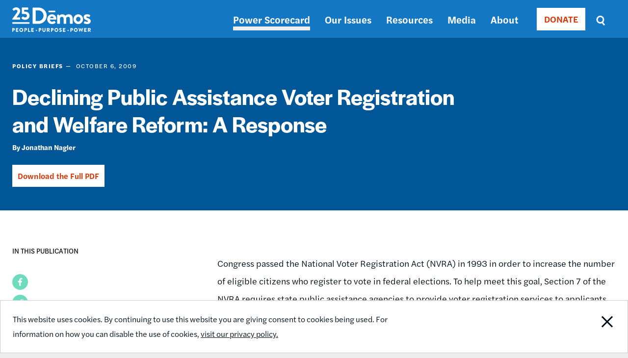

--- FILE ---
content_type: text/html; charset=UTF-8
request_url: https://www.demos.org/policy-briefs/declining-public-assistance-voter-registration-and-welfare-reform-response
body_size: 12661
content:
<!DOCTYPE html>
<html lang="en" dir="ltr" prefix="content: http://purl.org/rss/1.0/modules/content/  dc: http://purl.org/dc/terms/  foaf: http://xmlns.com/foaf/0.1/  og: http://ogp.me/ns#  rdfs: http://www.w3.org/2000/01/rdf-schema#  schema: http://schema.org/  sioc: http://rdfs.org/sioc/ns#  sioct: http://rdfs.org/sioc/types#  skos: http://www.w3.org/2004/02/skos/core#  xsd: http://www.w3.org/2001/XMLSchema# ">
  <head>
    <meta charset="utf-8" />
<meta name="description" content="" />
<link rel="canonical" href="https://www.demos.org/policy-briefs/declining-public-assistance-voter-registration-and-welfare-reform-response" />
<link rel="image_src" href="https://www.demos.org/sites/default/files/styles/social_card/public/53455224-97929600-39de-11e9-940e-304d3b8a9a59.jpg?itok=baZ3Vn7E" />
<meta property="og:site_name" content="Demos" />
<meta property="og:type" content="article" />
<meta property="og:url" content="https://www.demos.org/policy-briefs/declining-public-assistance-voter-registration-and-welfare-reform-response" />
<meta property="og:title" content="Declining Public Assistance Voter Registration and Welfare Reform: A Response | Demos" />
<meta property="og:image" content="https://www.demos.org/sites/default/files/styles/social_card/public/53455224-97929600-39de-11e9-940e-304d3b8a9a59.jpg?itok=baZ3Vn7E" />
<meta property="og:image:width" content="775" />
<meta property="og:image:height" content="398" />
<meta property="article:publisher" content="https://www.facebook.com/DemosIdeasAction" />
<meta name="twitter:card" content="summary_large_image" />
<meta name="twitter:title" content="Declining Public Assistance Voter Registration and Welfare Reform: A Response | Demos" />
<meta name="twitter:site" content="@Demos_Org" />
<meta name="twitter:image" content="https://www.demos.org/sites/default/files/styles/social_card/public/53455224-97929600-39de-11e9-940e-304d3b8a9a59.jpg?itok=baZ3Vn7E" />
<meta name="Generator" content="Drupal 10 (https://www.drupal.org)" />
<meta name="MobileOptimized" content="width" />
<meta name="HandheldFriendly" content="true" />
<meta name="viewport" content="width=device-width, initial-scale=1.0" />
<link rel="icon" href="/themes/custom/ts_demos/favicon.ico" type="image/vnd.microsoft.icon" />
<script src="/sites/default/files/google_tag/primary/google_tag.script.js?t8jy2v" defer></script>

    <title>Declining Public Assistance Voter Registration and Welfare Reform: A Response | Demos</title>
    <link rel="stylesheet" media="all" href="/sites/default/files/css/css_GzHxSWuil1QbIR45QafteGYYay2jl6DCQfCszD0FNXs.css?delta=0&amp;language=en&amp;theme=ts_demos&amp;include=eJxFjUEOwyAMBD9Ew5MiE7YEFTDyOlLT1zdSFfU2O3uYBHfYivdUIq_P2q7JWDBg0sLWhDxjEuLmDlIKGDbVV8WmgxgeWy27P5K6a78uQxxqXVr9IEwxKSZzZ8x2TGnL3yzHmEdqlTty4ElH_-Wca0ZXxhu-tEtDbg" />
<link rel="stylesheet" media="all" href="/sites/default/files/css/css_7NwLu_U3dlbYh7FabaoQABZlyZncl5d5rk5rK3lt178.css?delta=1&amp;language=en&amp;theme=ts_demos&amp;include=eJxFjUEOwyAMBD9Ew5MiE7YEFTDyOlLT1zdSFfU2O3uYBHfYivdUIq_P2q7JWDBg0sLWhDxjEuLmDlIKGDbVV8WmgxgeWy27P5K6a78uQxxqXVr9IEwxKSZzZ8x2TGnL3yzHmEdqlTty4ElH_-Wca0ZXxhu-tEtDbg" />
<link rel="stylesheet" media="all" href="https://use.typekit.net/lua8opj.css" />
<link rel="stylesheet" media="all" href="/sites/default/files/css/css_IlsZW-zprIUPEF2O66jqp4EVdSMAj0oLHHUxWlH-2uo.css?delta=3&amp;language=en&amp;theme=ts_demos&amp;include=eJxFjUEOwyAMBD9Ew5MiE7YEFTDyOlLT1zdSFfU2O3uYBHfYivdUIq_P2q7JWDBg0sLWhDxjEuLmDlIKGDbVV8WmgxgeWy27P5K6a78uQxxqXVr9IEwxKSZzZ8x2TGnL3yzHmEdqlTty4ElH_-Wca0ZXxhu-tEtDbg" />

    
    <!-- Facebook Pixel Code -->
    <script>
      !function(f,b,e,v,n,t,s)
      {if(f.fbq)return;n=f.fbq=function(){n.callMethod?
          n.callMethod.apply(n,arguments):n.queue.push(arguments)};
        if(!f._fbq)f._fbq=n;n.push=n;n.loaded=!0;n.version='2.0';
        n.queue=[];t=b.createElement(e);t.async=!0;
        t.src=v;s=b.getElementsByTagName(e)[0];
        s.parentNode.insertBefore(t,s)}(window, document,'script',
          'https://connect.facebook.net/en_US/fbevents.js');
      fbq('init', '671550259598835');
      fbq('track', 'PageView');
    </script>
    <noscript><img height="1" width="1" style="display:none"
                   src="https://www.facebook.com/tr?id=671550259598835&ev=PageView&noscript=1"
      /></noscript>
      <meta name="google-site-verification" content="k-_OShxnqAdLfQ1gP15Bf8D0Bkwfx-mgzqN7k2P-Kos" />
      <!-- End Facebook Pixel Code -->

      <!-- ActBlue Script -->
      <script>function abConfigure(c) {window.actblueConfig = c}</script>
      <script src="https://secure.actblue.com/cf/assets/actblue.js" async data-ab-source="snippet-20250210"></script>
  </head>
  <body class="path-node page-node-type-publication" id="main-content">

    <!-- 12-Grid Layout Checker -->
        <!-- END 12-Grid Layout Checker -->

    <a href="#main-content" class="visually-hidden focusable skip-link">
      Skip to main content
    </a>
    <div id="accessibility-url">
      <a href="/accessibility" aria-label="Report accessibility issues" class="visually-hidden focusable skip-link">
          Accessibility
      </a>
    </div>
    <noscript><iframe src="https://www.googletagmanager.com/ns.html?id=GTM-5Q5WJST" height="0" width="0" style="display:none;visibility:hidden"></iframe></noscript>
      <div class="dialog-off-canvas-main-canvas" data-off-canvas-main-canvas>
    <header>
          <div class="region region-header">
    <div class="header-wrapper">
      <div class="container">
        <div class="content-side-padding header-sub-wrapper">
          <div class="header-left">
            <div id="site-logo-header">
              <a href="/" title="Home" rel="home">
                <img width="160px" height="58px" src="/themes/custom/ts_demos/images/svgs/demos_logo_25_anniversary_white.svg" alt="Demos Home" />
              </a>
            </div>
          </div>
          <a id="mobile-menu-toggle" class="menu-toggle" aria-label="toggle the mobile menu" role="navigation" tabindex="0">
            <div class="menu-toggle-wrapper">
              <span aria-hidden="false">Menu</span>
            </div>
          </a>
          <div class="header-right">
            <nav role="navigation" aria-labelledby="block-ts-demos-main-menu-menu" id="block-ts-demos-main-menu" class="block block-menu navigation menu--main">
            
  <h2 class="visually-hidden" id="block-ts-demos-main-menu-menu">Main navigation</h2>
  

        
              <ul class="menu mobile-menu-target">
                    <li class="menu-item">
        <a href="https://power.demos.org/" class="light-grey">Power Scorecard</a>
              </li>
                <li class="menu-item menu-item--expanded">
        <a href="/our-issues" data-drupal-link-system-path="node/26">Our Issues</a>
                                <ul class="menu">
                    <li class="menu-item">
        <a href="/our-issues/democracy" data-drupal-link-system-path="node/43">Democracy</a>
              </li>
                <li class="menu-item">
        <a href="/our-issues/economic-justice" data-drupal-link-system-path="node/11337">Economic Justice</a>
              </li>
        </ul>
  
              </li>
                <li class="menu-item">
        <a href="/resources" data-drupal-link-system-path="node/27">Resources</a>
              </li>
                <li class="menu-item">
        <a href="/media" data-drupal-link-system-path="node/12339">Media</a>
              </li>
                <li class="menu-item">
        <a href="https://www.demos.org/about" title="About Dēmos">About</a>
              </li>
        </ul>
  


  </nav>

            <div class="donate-button"><nav role="navigation" aria-labelledby="block-donate-menu" id="block-donate" class="block block-menu navigation menu--donate">
            
  <h2 class="visually-hidden" id="block-donate-menu">Donate</h2>
  

        
        <ul class="menu">
                  <li class="menu-item">
        <a href="/donate" class="button" data-drupal-link-system-path="node/12502">DONATE</a>
              </li>
      </ul>
    


  </nav>
</div>
            <div class="header-search-block"><div class="views-exposed-form bef-exposed-form block block-views block-views-exposed-filter-blocksearch-results-page" data-drupal-selector="views-exposed-form-search-results-page" id="block-exposedformsearchresults-page-2">
  
    
      <form action="/search" method="get" id="views-exposed-form-search-results-page" accept-charset="UTF-8">
  <div class="form--inline clearfix">
  <div class="js-form-item form-item js-form-type-textfield form-type-textfield js-form-item-keys form-item-keys">
      <label for="edit-keys">Search</label>
        <input placeholder="Enter search terms" data-drupal-selector="edit-keys" type="text" id="edit-keys" name="keys" value="" size="30" maxlength="128" class="form-text" />

        </div>
<fieldset class="visually-hidden fieldgroup form-composite js-form-item form-item js-form-wrapper form-wrapper" data-drupal-selector="edit-sort-bef-combine" id="edit-sort-bef-combine--wrapper">
      <legend>
    <span class="fieldset-legend">Sort by</span>
  </legend>
  <div class="fieldset-wrapper">
                <div id="edit-sort-bef-combine" class="form-radios"><div class="form-radios">
                  <div class="js-form-item form-item js-form-type-radio form-type-radio js-form-item-sort-bef-combine form-item-sort-bef-combine">
        <input class="visually-hidden form-radio" data-drupal-selector="edit-sort-bef-combine-search-api-relevance-desc" type="radio" id="edit-sort-bef-combine-search-api-relevance-desc" name="sort_bef_combine" value="search_api_relevance_DESC" checked="checked" />

        <label for="edit-sort-bef-combine-search-api-relevance-desc" class="option">Relevance</label>
      </div>

                    <div class="js-form-item form-item js-form-type-radio form-type-radio js-form-item-sort-bef-combine form-item-sort-bef-combine">
        <input class="visually-hidden form-radio" data-drupal-selector="edit-sort-bef-combine-search-api-relevance-asc" type="radio" id="edit-sort-bef-combine-search-api-relevance-asc" name="sort_bef_combine" value="search_api_relevance_ASC" />

        <label for="edit-sort-bef-combine-search-api-relevance-asc" class="option">Relevance Asc</label>
      </div>

                    <div class="js-form-item form-item js-form-type-radio form-type-radio js-form-item-sort-bef-combine form-item-sort-bef-combine">
        <input class="visually-hidden form-radio" data-drupal-selector="edit-sort-bef-combine-sort-date-asc" type="radio" id="edit-sort-bef-combine-sort-date-asc" name="sort_bef_combine" value="sort_date_ASC" />

        <label for="edit-sort-bef-combine-sort-date-asc" class="option">Sort Date Asc</label>
      </div>

                    <div class="js-form-item form-item js-form-type-radio form-type-radio js-form-item-sort-bef-combine form-item-sort-bef-combine">
        <input class="visually-hidden form-radio" data-drupal-selector="edit-sort-bef-combine-sort-date-desc" type="radio" id="edit-sort-bef-combine-sort-date-desc" name="sort_bef_combine" value="sort_date_DESC" />

        <label for="edit-sort-bef-combine-sort-date-desc" class="option">Sort Date Desc</label>
      </div>

      </div>
</div>

          </div>
</fieldset>
<div data-drupal-selector="edit-actions" class="form-actions js-form-wrapper form-wrapper" id="edit-actions"><input data-drupal-selector="edit-submit-search" type="submit" id="edit-submit-search" value="Search" class="button js-form-submit form-submit" />
</div>

</div>

</form>

  </div>
</div>
          </div>
        </div>
      </div>
    </div>
  </div>

  </header>

  <div class="region region-content">
  <div data-drupal-messages-fallback class="hidden"></div><div id="block-ts-demos-content" class="block block-system block-system-main-block">
  
    
      
	

	
<div class="node node--type-publication node--view-mode-full ds-1col clearfix">



		
<div  class="hero-wrapper">
    
<div  class="grid">
    
<div  class="hero-left">
    
<div  class="featured-publication">
    
            <div class="field field--name-field-publication-type field--type-list-string field--label-hidden field__item">Policy Briefs</div>
      
            <div class="field field--name-field-publication-date field--type-datetime field--label-hidden field__item">October 6, 2009</div>
      
  </div>
            <div class="field field--name-node-title field--type-ds field--label-hidden field__item"><h1>
  Declining Public Assistance Voter Registration and Welfare Reform: A Response
</h1>
</div>
      
      <div class="field field--name-field-author field--type-entity-reference field--label-hidden field__items">
              <div class="field__item"><a href="/bio/jonathan-nagler" hreflang="en">Jonathan Nagler</a></div>
          </div>
  <div class="field field--name-field-related-files field--type-entity-reference field--label-hidden">
			<div class="field__item">
			<a href="/sites/default/files/publications/declining_public.pdf" type="application/pdf" target="_blank">
				Download the Full PDF
			</a>
		</div>
	</div>

  </div>
  </div>
  </div>
<div  class="content-wrapper">
    
<div  class="grid">
    
	
<div  class="sidebar">
			<a id="toc-mobile-toggle" class="toc-toggle" aria-label="toggle the table of contents" role="navigation" tabindex="0">
			<div class="toc-toggle-wrapper">
				<span aria-hidden="false">Table of Contents</span>
			</div>
		</a>
		<div id="sidebar-wrapper">
			<div id="ts-toc-wrapper">
				<div class="toc-title">
					IN THIS PUBLICATION
				</div>
				<div id="ts-toc">
				</div>
			</div> 	
			<div id="non-toc">
				
            <div class="field field--name-share-buttons field--type-ds field--label-hidden field__item"><!-- Go to https://www.addtoany.com/buttons/for/website to customize your tools -->
<div class="a2a_kit a2a_kit_size_32 share-buttons">
<a class="a2a_button_facebook" href="#" role="button" aria-label="Share this page on Facebook"></a>
<a class="a2a_button_twitter" href="#" role="button" aria-label="Share this page on Twitter"></a>
</div>
</div>
      

				</div> 			</div> 
</div>

<div  class="main-content">
    
      <div class="field field--name-field-sections field--type-entity-reference-revisions field--label-hidden field__items">
              <div class="field__item">  <div class="paragraph paragraph--type--text-block paragraph--view-mode--default">
          
            <div class="clearfix text-formatted field field--name-field-paragraph-teaser field--type-text-long field--label-hidden field__item"><p>Congress passed the National Voter Registration Act (NVRA) in 1993 in order to increase the number of eligible citizens who register to vote in federal elections. To help meet this goal, Section 7 of the NVRA requires state public assistance agencies to provide voter registration services to applicants and clients. Recent research has indicated that the number of voter registration applications from public assistance agencies has de- clined 79 percent since initial implementation of the law in 1995. In this paper, we examine the argument that the Personal Responsibility and Work Opportunity Reconciliation Act (PRWORA) is an important cause of the decline in the number of individuals who have registered to vote in public assistance agencies since 1995. This argument was made most recently in an empirical analysis by Muhlhausen and Tyrrell in a report from the Heritage Center for Data Analysis (2008) titled “Welfare Reform a Factor in Lower Voter Registration at Public Assistance Offices.”</p>
<p>We conclude that the Muhlhausen and Tyrrell research suffers from methodological flaws that undermine the validity of their claims. Muhlhausen and Tyrrell make a key error of inference in overstating the certainty of their results. By artificially manipulating the number of observations included in their analysis, Muhlhausen and Tyrrell greatly overstate the precision of their estimates, thus allowing them to claim that their results reach traditional levels of statistical reliability when, in fact, they largely do not. In addition, our analysis indicates they make several other problematic methodological decisions that further call into question the validity of their results.&nbsp;</p>
<h3>Introduction</h3>
<p>In 1993, the National Voter Registration Act (NVRA) was passed and it mandated that most states allow eligible individuals the opportunity to register to vote at government facilities, including government facilities that offer public assistance. But, as has been noted in a variety of recent studies, since implementation of the NVRA after 1995, the number of voter registrations occurring at public assistance agencies has fallen. The most recent of these studies found a decline of 79 percent in the number of public assistance registrations between 1995-1995 and 2005-2006.1 This has led to some debate regarding the causes of the decline in the number of voter registrations originating from public assistance agencies. Some have argued that the decline in public assistance voter registrations is due to a failure on the part of states to provide appropriate means for eligible individuals to have access to voter registration materials in public assistance agencies. Others have argued that the decline in public assistance voter registrations is due to changes in the availability of public assistance programs, arising from welfare reform legislation that was passed at about the same time that NVRA was originally being implemented in most states.</p>
<div>
	<div>
		<p>In this report we do not resolve this debate. Here we focus on the argument that the Personal Responsibility and Work Opportunity Reconciliation Act (PRWORA), passed in 1996, is an important cause of the decline in the number of individuals who have reg- istered to vote in public assistance agencies since 1995.</p>
		<p>This argument was made most recently in an empirical analysis by Muhlhausen and Tyrrell, in a report from The Heritage Center for Data Analysis (2008) titled “Welfare Reform a Factor in Lower Voter Registration at Public Assistance Offices.” Their primary result comes from a statistical examination of data collected from most states on the number of public assistance voter registrations in those states since the first NVRA reporting period in 1995-1996, and running through the most recent NVRA reporting period of 2005-2006. Muhlhausen and Tyrrell use a statistical model, examining in particular the number of AFDC and TANF recipients in each state, while controlling for a variety of other public assistance programs’ usage, economic factors in each state, electoral variables, and state fixed effects. Much of Muhlhausen and Tyrrell’s analysis revolves around their claim to have found a generally statistically significant relationship between the number of AFDC and TANF recipients in a state, and the number of public assistance voter registrations in a state. Muhlhausen and Tyrrell state their primary result:</p>
		<p>After controlling for other factors in Model 1, AFDC/TANF participation has a statistically significant association with public assistance registrations. A one-unit increase in AFDC/TANF participants per 100,000 residents is associ- ated with an increase of 0.062 additional registrations per 100,000 adult residents...A 1 percent increase in AFDC/TANF participation is associated with a 0.49 percent increase in voter registrations. Conversely, a 1 percent decrease in AFDC/TANF participation is associated with a 0.49 percent decline in voter registrations.</p>
	</div>
	<p>The first question we ask is what do their results imply for the overall level of public assis- tance voter registration applications over time. Assuming that Muhlhausen and Tyrrell’s results as reported for Model 1 in Table 2 of their report are correct (an assumption that we explain below is suspect), then controlling for the other effects in their model, we should see a drop of 62 public assistance voter registration applications per 100,000 VAP. But what does this imply for the important substantive question here, the overall levels of public assistance voter registration applications over this period?</p>
	<p>We computed the net decrease in public assistance registrations from 1995 to 2006 that could be attributed to the decline in AFDC/TANF recipients based on Muhlhausen and Tyrrell’s reported estimates for their Model 1 for the states where the number of public assistance registrations was available for both years. According to Muhlhausen and Tyrrell’s estimated coefficient of .062, when translated into aggregate numbers, the drop in AFDC/TANF recipients would lead to a drop of 583,908 public assistance registrations.2 The actual drop in public assistance registration applications in these states from 1995 to 2006 was 729,836. We also computed the net decrease in public assistance registrations from 1995 to 2006 that could be attributed to declines in AFDC/TANF recipients, Food Stamp recipients, and WIC recipients based on Muhlhausen and Tyrrell’s estimates from Model 1. The Muhlhausen and Tyrrell estimates would predict a drop of 690,502 public assistance registrations over this time that could be attributed to the declining assistance rolls.&nbsp;</p>
</div>
<div>
	<h3>Is The Muhlhausen And Tyrrell Estimate Believable?</h3>
	<p>Should we believe the Muhlhausen and Tyrrell estimate of the relationship between the numbers of AFDC/TANF recipients, Food Stamp recipients, WIC recipients, and the number of public assistance registration applications? Muhlhausen and Tyrrell make a key error of inference in overstating the certainty of their results. Furthermore, they make several statistical decisions that render their claims questionable.</p>
	<div>
		<p>Muhlhausen and Tyrrell report that their results are based on either 512 observations (1995-1996 to 2005-0206) or 424 observations (1997-98 to 2005-2006). Note that a “full’’ dataset for Muhlhausen and Tyrrell would include 540 observations: 44 states covered by the NVRA plus the District of Columbia for 12 years.3 However, in fact Muhlhausen and Tyrrell really only have data for half as many observations as they use in their analy- sis. The number of public assistance registration applications is only reported for each two-year election cycle. Muhlhausen and Tyrrell double their number of observations by arbitrarily dividing the number of public assistance registration applications by two, and assigning half the cycle’s total to each year. In other words, in half the observations that their analysis is based on, the key variable of interest is not really observed, but rather Muhlhausen and Tyrrell impute it in this crude way. This greatly overstates the precision of their estimates, allowing them to claim that their results reach traditional levels of statistical reliability, when in fact they largely do not. If we simply corrected for this double counting, then only one of the 12 estimated coefficients that Muhlhausen and Tyrrell report for the effects of assistance recipients on public assistance registrations would be statistically significant.4</p>
		<p>Furthermore, advanced statistical techniques, such as the panel regression models used by Muhlhausen and Tyrrell require strong assumptions, and are best suited for applica- tions involving substantially larger datasets than the one they employ. Given the very short time period involved, Muhlhausen and Tyrrell are in fact trying to do panel analysis with data that only covers at best 5 or 6 election cycles.5 Using panel regression models with such small datasets might explain the glaring discrepancies in results across the estimates reported in Table 2, where Muhlhausen and Tyrrell report the estimates for four different model specifications. The models vary mainly in regards to whether they include data from the first NVRA reporting period (1995-1996), and in whether they include “Reporting year fixed effects”.6</p>
		<div>
			<p>Model 3 reports an estimated coefficient of -.009 for the most important estimate, the coefficient for AFDC/TANF recipients, while Model 4, estimated over the shorter pe- riod, reports an estimated coefficient of .062. In other words, one model predicts that an increase in AFDC/TANF recipients would cause a decrease in public assistance registrations, while the other model predicts that an increase in AFDC/TANF recipients would cause an increase in public assistance registrations!7 That the coefficient of the key independent variable can change so much based on inclusion of one additional time point, even in a model with period fixed effects, suggests that we should not be very confident in the estimates. Why not believe that the estimated coefficient is -.009, suggesting that an increase in AFDC/TANF recipients leads to a decrease in public assistance registrations? After all, this coefficient is estimated on more data than is the estimate of .062.</p>
			<p>That their model estimates are so sensitive to these relatively minor changes in specifica- tion is likely due to the relatively small dataset that they use for their analysis; covering at best twelve years and missing a handful of states that did not report data or which are exempt from NVRA provisions. Thus, by not using the first NVRA reporting cycle (1995 and 1996), Muhlhausen and Tyrrell drop 88 cases from their analysis; nearly a fifth of their original dataset. It’s no wonder that with a fifth of the data suddenly missing that the results change so dramatically in their report!</p>
			<p>Finally, we note that the number of states reporting public assistance registration data has declined over time. In the 2005-2006 cycle, 12 states did not report any public as- sistance registration data. Thus notice that if all states were reporting data, Muhlhausen and Tyrrell would be reporting 540 cases for their full period (44 NVRA-covered states, plus Washington DC, for 12 years). However, they actually report only 512 cases because of all the non-reporting of public assistance registration data by states. Thus any infer- ences drawn are based on an incomplete picture of the data. In the absence of knowing why some states were not reporting data, we cannot say whether or not this biases Muhlhausen and Tyrrell’s conclusions.&nbsp;</p>
		</div>
	</div>
</div>
<h3>Further Problems With Muhlhausen and Tyrrell's Model</h3>
<p>We have tried to explain above that even assuming that the models that Muhlhausen and Tyrrell report are correct, the results are far less persuasive than they claim simply because of the limited sample size, and due to the artificial inflation of the sample used by Muhlhausen and Tyrrell. But furthermore, there are good reasons to believe that their statistical model is incorrectly specified. There are many other explanations for why otherwise eligible individuals might not register to vote in a public assistance office than the decline in AFDC/TANF recipients.</p>
<div>
	<div>
		<p>One of those reasons is what motivated the original Kavanagh et al. study—that some states may not implement voter registration procedures in public assistance agencies appropriately.8 Nowhere in their study do Muhlhausen and Tyrrell introduce any variables that measure changes in NVRA implementation over time, and thus their model does not test the competing hypothesis that the decline in public assistance agency registra- tions stems from some states’ inadequate implementation of NVRA.9 If states with in- creasing levels of AFDC/TANF recipients were also states that have been declining in their effective implementation of the NVRA, then we would observe exactly the rela- tionship Muhlhausen and Tyrrell do in Model 1—but it would not be caused by AFDC/ TANF levels, but by inadequate implementation of NVRA. There is ample evidence that implementation matters. When North Carolina voluntarily changed their NVRA procedures in response to complaints of non-compliance, the number of public assistance registrations per month increased over six-fold. Furthermore, when Missouri changed its implementation plan in response to a court-order, the number of public assistance registrations per month increased over twenty-five-fold.10</p>
		<p>There are other missing causal variables, including some that oddly enough Muhlhausen and Tyrrell discuss but never seem to return to, for example: “Other possible explana- tions for the decline include voter registration drives by community mobilization orga- nizations...and welfare reform...” (page 2). Nowhere do they control for the rise in community mobilization efforts, another potentially competing causal effect that is omitted from their model and whose omission might lead to incorrect estimates and problematic inferences</p>
		<p>Additionally, by focusing only on AFDC/TANF caseload in their model, Muhlhausen and Tyrrell have ignored what may be more appropriate measures of the number of in- dividuals who should have been offered voter registration. The NVRA requires voter registration services to be provided with each application, recertification, and change of address related to benefits, not simply to clients who successfully make it onto the assis- tance rolls and are thus included in caseload data. Indeed, there is evidence indicating that, at least in some states, applications for AFDC/TANF were actually increasing dur- ing the time period in which caseloads were declining.11</p>
		<p>Finally, Muhlhausen and Tyrrell choose to weight their data by state population. This weighting is hard to justify in any sort of multivariate model. But to us it makes little sense in a multivariate model where the unit of analysis is the state. Muhlhausen and Tyrrell are giving more weight to large states, for no apparent reason. The precise question at hand is the effect of individual state implementation of the NVRA provisions. There is no more reason to weight states by population than there is to weight them by state geographic size.&nbsp;</p>
		<h3>Conclusion</h3>
		<p>In the end, we do not know with certainty that Muhlhausen and Tyrrell are wrong that a decrease in AFDC/TANF rolls accounts for some of the decline in public assistance registrations. However, we do know that their estimates are much less precise than they claim. We also know that even by their own estimates, the decline in AFDC/TANF rolls do not account for the entire decline in public assistance registrations. Thus to suggest that states are all effectively implementing the NVRA, even while more states than ever are not reporting the data needed to verify implementation of NVRA, is too strong a conclusion to take from Muhlhausen and Tyrrell’s analysis of six election cycles.&nbsp;</p>
		<hr>
		<h3>Endnotes</h3>
		<div>
			<ol>
				<li>
					<p>Douglas R. Hess and Scott Novakowski, Unequal Access: Neglecting the National Voter Registration Act, 1995-2007, (February 2008), available at http://www.demos.org/publication/unequal-access-neglecting-national-voter-registration-act-1995-2007</p>
				</li>
				<li>
					<p>While these numbers are only officially reported for two year election cycles, we report annualized numbers throughout to maintain comparability with the manner in which Muhlhausen and Tyrrell handle the data, which we describe below.</p>
				</li>
				<li>
					<p>Idaho, Minnesota, New Hampshire, Wisconsin and Wyoming are exempt from the NVRA because they offered Election Day Registration at the polling place at the time the Act was passed. North Dakota is exempt because it has no statewide voter registration requirement.</p>
				</li>
				<li>
					<p>In the absence of any other issues, this correction would leave their coefficient estimates un- changed, but inflate their standard errors by a factor of 1.4. By failing to reach statistical significance, it indicates that there is a reasonable chance that Mulhausen and Tyrrell are finding ‘effects’ when in fact no effects really exist. We use the traditional level of statistical significance, 95%, throughout.</p>
				</li>
				<li>
					<p>Muhlhausen and Tyrrell use both the periods 1995-1996 to 2005-2006, and 1997-1998 to 2005- 2006.</p>
				</li>
				<li>
					<p>Muhlhausen and Tyrrell define “Reporting year fixed effects” as “individual time-period dummy variables...for the 1997-1998 to 2005-2006 period.” In statistical terms, in these models they are controlling for any secular shift to public assistances registration rates that happened in each year across all of the states.</p>
				</li>
				<li>
					<p>Both of these models include period fixed effects.</p>
				</li>
				<li>
					<p>Brian Kavanagh, Steven Carbo, Lucy Mayo and Michael Slater, Ten Years Later, A Promise Unfulfilled, (September 2005).</p>
				</li>
				<li>
					<p>It is well known by students of statistics that model misspecification, omitting a potentially com- peting causal variable from a multivariate statistical model, can lead to incorrect estimates and improper statistical inference.</p>
				</li>
				<li>
					<p>These changes in implementation are documented in Scott Novakowski, Towards an Equal Elector- ate: Five States’ Gains under the National Voter Registration Act, (Dēmos, 2008), available at http://www.demos.org/publication/toward-equal-electorate-five-states-gains-under-national-voter-registration-act</p>
				</li>
				<li>
					<p>For example, in New York State, the number of TANF recipients decreased by 15 percent between 2002 and 2007 while the number of applications for TANF increased by 22 percent. See http:// www.otda.state.ny.us/MAIN/reports/legislativereport.asp. See also Julie Bosman, “As More Apply for Welfare, Concern for Those Denied,” New York Times, p. A19, April 29, 2009, available at http:// www.nytimes.com/2009/04/29/nyregion/29welfare.html.&nbsp;</p>
				</li>
			</ol>
		</div>
	</div>
</div>
<p>&nbsp;</p>
<p>&nbsp;</p></div>
      
      </div>
</div>
          </div>
  
  </div>
  </div>
  </div>

</div>


  </div>
<div class="pitchwall-form block block-demos-common block-pitchwall-block" data-drupal-selector="pitchwall-form" id="block-pitchwallblock">
  
    
      <form action="/policy-briefs/declining-public-assistance-voter-registration-and-welfare-reform-response" method="post" id="pitchwall-form" accept-charset="UTF-8">
  <div class="pitchwall-main pitchwall-window js-form-wrapper form-wrapper" data-drupal-selector="edit-main" id="edit-main"><span class="close" aria-label="Close" role="button" tabindex="0">×</span><h2>Join our email list</h2><p>Stay updated on the fight for racial equity, an inclusive democracy, and an economy free of barriers.</p><div class="js-form-item form-item js-form-type-email form-type-email js-form-item-pitchwall-email form-item-pitchwall-email">
      <label for="edit-pitchwall-email">Email Address </label>
        <input data-drupal-selector="edit-pitchwall-email" type="email" id="edit-pitchwall-email" name="pitchwall-email" value="" size="64" maxlength="256" class="form-email" />

        </div>
<div class="pitchwall-options js-form-wrapper form-wrapper" data-drupal-selector="edit-options" id="edit-options"><input data-drupal-selector="edit-pitchwall-subscribe" type="submit" id="edit-pitchwall-subscribe" name="op" value="Subscribe" class="button js-form-submit form-submit" />
<input data-drupal-selector="edit-pitchwall-main-action-skip" type="submit" id="edit-pitchwall-main-action-skip" name="op" value="No thanks, I&#039;ll skip subscribing." class="button js-form-submit form-submit" />
</div>
<div class="js-form-item form-item js-form-type-textfield form-type-textfield js-form-item-list-id form-item-list-id form-no-label">
        <input class="hidden form-text" data-drupal-selector="edit-list-id" type="text" id="edit-list-id" name="list_id" value="e07d7f6936" size="64" maxlength="256" />

        </div>
<div class="js-form-item form-item js-form-type-textfield form-type-textfield js-form-item-pitchwall-file-url form-item-pitchwall-file-url form-no-label">
        <input class="hidden form-text" data-drupal-selector="edit-pitchwall-file-url" type="text" id="edit-pitchwall-file-url" name="pitchwall_file_url" value="" size="64" maxlength="256" />

        </div>
<div class="js-form-item form-item js-form-type-textfield form-type-textfield js-form-item-pitchwall-page-url form-item-pitchwall-page-url form-no-label">
        <input class="hidden form-text" data-drupal-selector="edit-pitchwall-page-url" type="text" id="edit-pitchwall-page-url" name="pitchwall_page_url" value="" size="64" maxlength="256" />

        </div>
</div>
<input autocomplete="off" data-drupal-selector="form-5rjsbkdy9-vjb8zhj-fn0-xq0pze8yj9dcnpcakvb0" type="hidden" name="form_build_id" value="form-5RJSbKdy9-vJb8zHJ_fN0-_XQ0pze8Yj9dCNpCaKVb0" />
<input data-drupal-selector="edit-pitchwall-form" type="hidden" name="form_id" value="pitchwall_form" />

</form>

  </div>

</div>


  	<div class="region region-footer">
    		<div class="footer-bottom-wrapper padding-vertical">
			<div class="container">
				<div class="content-side-padding">
					<div class="footer-left">
						<div id="site-logo-footer">
							<a href="/" title="Home" rel="home">
								<img src="/themes/custom/ts_demos/images/svgs/demos_logo_25_anniversary_black.svg" alt="Home page" />
							</a>
						</div>
						<nav role="navigation" aria-labelledby="block-footernav-menu" id="block-footernav" class="block block-menu navigation menu--footer-nav">
            
  <h2 class="visually-hidden" id="block-footernav-menu">Footer nav</h2>
  

        
              <ul class="menu">
                    <li class="menu-item menu-item--expanded">
        <a href="/about" title="About Demos" data-drupal-link-system-path="node/119">About</a>
                                <ul class="menu">
                    <li class="menu-item">
        <a href="/about/board-trustees" data-drupal-link-system-path="node/120">Board of Trustees</a>
              </li>
                <li class="menu-item">
        <a href="/about/staff" data-drupal-link-system-path="node/34">Staff</a>
              </li>
                <li class="menu-item">
        <a href="/about/careers" data-drupal-link-system-path="node/36">Careers</a>
              </li>
                <li class="menu-item">
        <a href="/privacy-policy" data-drupal-link-system-path="node/37">Privacy Policy</a>
              </li>
                <li class="menu-item">
        <a href="/reprint-permissions" data-drupal-link-system-path="node/11450">Reprint Permissions</a>
              </li>
        </ul>
  
              </li>
                <li class="menu-item menu-item--expanded">
        <a href="/ways-support-demos" data-drupal-link-system-path="node/11346">Support Us</a>
                                <ul class="menu">
                    <li class="menu-item">
        <a href="/financial-information" data-drupal-link-system-path="node/40">Financial Information</a>
              </li>
                <li class="menu-item">
        <a href="/join-our-email-list" data-drupal-link-system-path="node/11481">Join Our Email List</a>
              </li>
        </ul>
  
              </li>
                <li class="menu-item menu-item--expanded">
        <a href="/contact" data-drupal-link-system-path="node/32">Contact Us</a>
                                <ul class="menu">
                    <li class="menu-item">
        <a href="/cdn-cgi/l/email-protection#c0a9aea6af80a4a5adafb3eeafb2a7">General Inquiries</a>
              </li>
                <li class="menu-item">
        <a href="/cdn-cgi/l/email-protection#711c141518103115141c1e025f1e0316">Media Inquiries</a>
              </li>
                <li class="menu-item">
        <a href="https://forms.office.com/r/cy45H8i7JU" title="Complete a Demos speaker request">Request a Dēmos Speaker</a>
              </li>
        </ul>
  
              </li>
        </ul>
  


  </nav>

					</div>

					<div class="footer-right">
						<nav role="navigation" aria-labelledby="block-footersociallinks-menu" id="block-footersociallinks" class="block block-menu navigation menu--footer-social-links">
            
  <h2 class="visually-hidden" id="block-footersociallinks-menu">Footer social links</h2>
  

        
              <ul class="menu">
                    <li class="menu-item">
        <a href="https://www.facebook.com/DemosIdeasAction" class="Facebook">Facebook</a>
              </li>
                <li class="menu-item">
        <a href="https://twitter.com/Demos_Org" class="Twitter">Twitter</a>
              </li>
                <li class="menu-item">
        <a href="https://www.instagram.com/demos_org/" class="Instagram">Instagram</a>
              </li>
        </ul>
  


  </nav>

						<div id="copyright-footer">© 2026 Demos</div>
					</div>
				</div>
			</div>
		</div>
	</div>



  </div>

    
    <script data-cfasync="false" src="/cdn-cgi/scripts/5c5dd728/cloudflare-static/email-decode.min.js"></script><script type="application/json" data-drupal-selector="drupal-settings-json">{"path":{"baseUrl":"\/","pathPrefix":"","currentPath":"node\/10919","currentPathIsAdmin":false,"isFront":false,"currentLanguage":"en"},"pluralDelimiter":"\u0003","suppressDeprecationErrors":true,"ajaxPageState":{"libraries":"[base64]","theme":"ts_demos","theme_token":null},"ajaxTrustedUrl":{"form_action_p_pvdeGsVG5zNF_XLGPTvYSKCf43t8qZYSwcfZl2uzM":true,"\/search":true},"cookieconsent":{"message":"This website uses cookies. By continuing to use this website you are giving consent to cookies being used. For information on how you can disable the use of cookies,","dismiss":"Close Notification","learnMore":"visit our privacy policy.","link":"\/privacy-policy","path":"\/","expiry":365,"target":"_self","domain":".www.demos.org","markup":"\u003Cdiv class=\u0022cc_banner cc_container cc_container--open\u0022\u003E\n  \u003Cdiv class=\u0022grid\u0022\u003E\n    \u003Cp class=\u0022cc_message\u0022\u003E\u003Cspan\u003EThis website uses cookies. By continuing to use this website you are giving consent to cookies being used. For information on how you can disable the use of cookies, \u003Ca data-cc-if=\u0022options.link\u0022 target=\u0022_self\u0022 class=\u0022cc_more_info\u0022 href=\u0022\/privacy-policy\u0022\u003Evisit our privacy policy.\u003C\/a\u003E\u003C\/span\u003E\u003C\/p\u003E\n    \u003Ca href=\u0022\u0022 data-cc-event=\u0022click:dismiss\u0022 target=\u0022_blank\u0022 class=\u0022gdpr_btn cc_btn_accept_all\u0022\u003EClose Notification\u003C\/a\u003E\n  \u003C\/div\u003E\n\u003C\/div\u003E\n","container":null,"theme":false},"pitchwallblock":{"id":"pitchwall_block","label":"Pitchwall block","label_display":"0","provider":"demos_common","main":{"title":null,"text":null,"placeholder_email":null,"button_join":null,"button_skip":null},"form_content":{"title":"Join our email list","text":"Stay updated on the fight for racial equity, an inclusive democracy, and an economy free of barriers.","placeholder_email":"Email Address ","button_join":"Subscribe","button_skip":"No thanks, I\u0027ll skip subscribing."},"mailchimp_settings":{"list_id":"e07d7f6936"}},"field_group":{"html_element":{"mode":"full","context":"view","settings":{"classes":"featured-publication","id":"","element":"div","show_label":false,"label_element":"h3","attributes":"","effect":"none","speed":"fast"}}},"user":{"uid":0,"permissionsHash":"46198ed7b71956e4b51e7ea997acc4bdbee82f96a7abe96a08f4f6d9b6c0c05b"}}</script>
<script src="/sites/default/files/js/js_EPQjRZEfUx-HkctPKVxF9_EwHEmlE7KT_4JuiU9mN8E.js?scope=footer&amp;delta=0&amp;language=en&amp;theme=ts_demos&amp;include=eJxljEEKwzAMBD_k1k8yrrxNRWxtiARtfp9QyCHtbWcG9oEIrAWfhY5WntoP9DzBsNaehJwVQnNY5AvdhtpP9-NMbfLUMOhFOAYt19aC1barXTTk9a69p_DyLfkc_-YelB26o0Or"></script>
<script src="//static.addtoany.com/menu/page.js"></script>
<script src="/sites/default/files/js/js_KARjpGq-SAv1uFJaUkDACdyW7ekMipo4Dib2FU4_lcA.js?scope=footer&amp;delta=2&amp;language=en&amp;theme=ts_demos&amp;include=eJxljEEKwzAMBD_k1k8yrrxNRWxtiARtfp9QyCHtbWcG9oEIrAWfhY5WntoP9DzBsNaehJwVQnNY5AvdhtpP9-NMbfLUMOhFOAYt19aC1barXTTk9a69p_DyLfkc_-YelB26o0Or"></script>

      </body>
</html>
